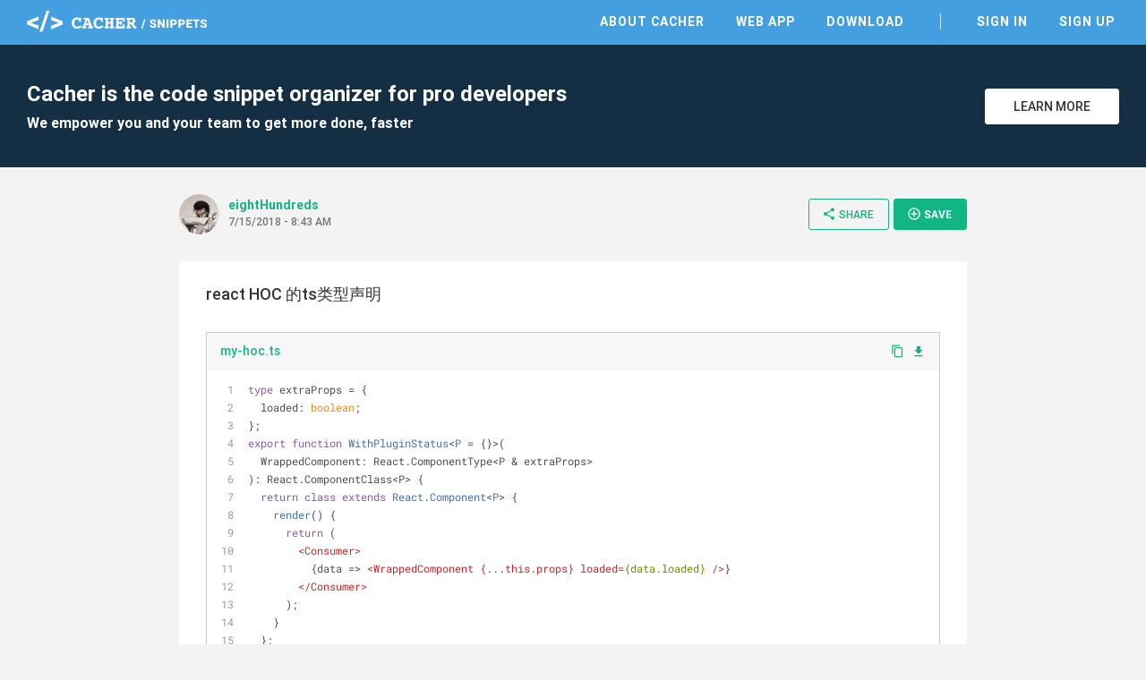

--- FILE ---
content_type: text/html; charset=utf-8
request_url: https://snippets.cacher.io/snippet/7de27b6155e5487e1ae7
body_size: 5849
content:
<!DOCTYPE html><html lang="en"><head>
    <meta charset="utf-8">
    <title>react HOC 的ts类型声明 - Cacher Snippet</title>
    <base href="/">

    <!-- Always force latest IE rendering engine or request Chrome Frame -->
    <meta content="IE=edge,chrome=1" http-equiv="X-UA-Compatible">
    <meta name="viewport" content="width=device-width,initial-scale=1.0">
    <meta name="google-site-verification" content="p1lzjf9ulBgrU4hasFH6L4gTaZ_F4PMr-OffGdVHaj8">

    <!-- Favicons -->
    <link rel="apple-touch-icon-precomposed" sizes="57x57" href="assets/favicon/apple-touch-icon-57x57.png">
    <link rel="apple-touch-icon-precomposed" sizes="114x114" href="assets/favicon/apple-touch-icon-114x114.png">
    <link rel="apple-touch-icon-precomposed" sizes="72x72" href="assets/favicon/apple-touch-icon-72x72.png">
    <link rel="apple-touch-icon-precomposed" sizes="144x144" href="assets/favicon/apple-touch-icon-144x144.png">
    <link rel="apple-touch-icon-precomposed" sizes="60x60" href="assets/favicon/apple-touch-icon-60x60.png">
    <link rel="apple-touch-icon-precomposed" sizes="120x120" href="assets/favicon/apple-touch-icon-120x120.png">
    <link rel="apple-touch-icon-precomposed" sizes="76x76" href="assets/favicon/apple-touch-icon-76x76.png">
    <link rel="apple-touch-icon-precomposed" sizes="152x152" href="assets/favicon/apple-touch-icon-152x152.png">
    <link rel="icon" type="image/png" href="assets/favicon/favicon-196x196.png" sizes="196x196">
    <link rel="icon" type="image/png" href="assets/favicon/favicon-96x96.png" sizes="96x96">
    <link rel="icon" type="image/png" href="assets/favicon/favicon-32x32.png" sizes="32x32">
    <link rel="icon" type="image/png" href="assets/favicon/favicon-16x16.png" sizes="16x16">
    <link rel="icon" type="image/png" href="assets/favicon/favicon-128.png" sizes="128x128">
    <meta name="msapplication-TileColor" content="#FFFFFF">
    <meta name="msapplication-TileImage" content="assets/favicon/mstile-144x144.png">
    <meta name="msapplication-square70x70logo" content="assets/favicon/mstile-70x70.png">
    <meta name="msapplication-square150x150logo" content="assets/favicon/mstile-150x150.png">
    <meta name="msapplication-wide310x150logo" content="assets/favicon/mstile-310x150.png">
    <meta name="msapplication-square310x310logo" content="assets/favicon/mstile-310x310.png">

    <meta name="slack-app-id" content="AB284UJGM">

    <link rel="preload" href="assets/stylesheets/highlightjs/tomorrow.css" as="style" onload="this.onload=null;this.rel='stylesheet'">
    <noscript>
        <link rel="stylesheet" href="assets/stylesheets/highlightjs/tomorrow.css">
    </noscript>

    <script defer="" src="assets/javascripts/jquery-3.5.1.min.js"></script>
    <script defer="" src="assets/javascripts/tooltipster.bundle.min.js"></script>

    <meta http-equiv="Content-Security-Policy" content="default-src 'none';
        font-src data: https://fonts.gstatic.com https://fonts.googleapis.com https://snippets.cacher.io https://client.crisp.chat;
        style-src 'unsafe-inline' 'self' https://fonts.googleapis.com https://client.crisp.chat;
        img-src https://* http://* data:;
        frame-src https://www.cacher.io https://s3.amazonaws.com/cacher.output/;
        script-src https://snippets.cacher.io https://embed.cacher.io https://www.googletagmanager.com https://client.crisp.chat https://settings.crisp.chat 'unsafe-inline';
        manifest-src https://snippets.cacher.io;
        connect-src https://api.cacher.io https://api-0.cacher.io https://snippets.cacher.io https://client.crisp.chat http://localhost:* https://localhost:* ws://localhost:*
        wss://client.relay.crisp.chat wss://realtime.ably.io
        https://www.google-analytics.com
        https://rest.ably.io https://internet-up.ably-realtime.com
        https://sentry.io https://s3.amazonaws.com/cacher.output/ https://storage.crisp.chat">
<style>@charset "UTF-8";html{font-family:sans-serif;-webkit-text-size-adjust:100%;-ms-text-size-adjust:100%}body{margin:0}@font-face{font-family:Roboto;font-style:normal;font-weight:100;src:url(/assets/fonts/roboto/Roboto-Thin.woff2) format("woff2")}@font-face{font-family:Roboto;font-style:normal;font-weight:300;src:url(/assets/fonts/roboto/Roboto-Light.woff2) format("woff2")}@font-face{font-family:Roboto;font-style:normal;font-weight:400;src:url(/assets/fonts/roboto/Roboto-Regular.woff2) format("woff2")}@font-face{font-family:Roboto;font-style:normal;font-weight:500;src:url(/assets/fonts/roboto/Roboto-Medium.woff2) format("woff2")}@font-face{font-family:Roboto;font-style:normal;font-weight:700;src:url(/assets/fonts/roboto/Roboto-Bold.woff2) format("woff2")}html{width:100%;height:100%;-webkit-font-smoothing:antialiased;background:#f3f3f3}body{position:relative;width:100%;height:100%;font-family:Roboto,Arial,sans-serif;color:#333;font-size:14px}*{box-sizing:border-box}</style><style>@charset "UTF-8";footer,header,nav,section{display:block}html{font-family:sans-serif;-webkit-text-size-adjust:100%;-ms-text-size-adjust:100%}body{margin:0}a:focus{outline:thin dotted}a:active,a:hover{outline:0}h1{font-size:2em}code,pre{font-family:monospace,serif;font-size:1em}pre{white-space:pre;white-space:pre-wrap;word-wrap:break-word}img{border:0}button{font-family:inherit;font-size:100%;margin:0}button{line-height:normal}button{-webkit-appearance:button;cursor:pointer}button::-moz-focus-inner{border:0;padding:0}@font-face{font-family:Roboto;font-style:normal;font-weight:100;src:url(/assets/fonts/roboto/Roboto-Thin.woff2) format("woff2")}@font-face{font-family:Roboto;font-style:normal;font-weight:300;src:url(/assets/fonts/roboto/Roboto-Light.woff2) format("woff2")}@font-face{font-family:Roboto;font-style:normal;font-weight:400;src:url(/assets/fonts/roboto/Roboto-Regular.woff2) format("woff2")}@font-face{font-family:Roboto;font-style:normal;font-weight:500;src:url(/assets/fonts/roboto/Roboto-Medium.woff2) format("woff2")}@font-face{font-family:Roboto;font-style:normal;font-weight:700;src:url(/assets/fonts/roboto/Roboto-Bold.woff2) format("woff2")}@font-face{font-family:Roboto Mono;font-style:normal;font-weight:400;src:url(/assets/fonts/roboto-mono/RobotoMono-Regular.woff2) format("woff2")}@font-face{font-family:FontAwesome;src:url(/assets/fonts/font-awesome/fontawesome-webfont.eot?v=4.7.0);src:url(/assets/fonts/font-awesome/fontawesome-webfont.eot?#iefix&v=4.7.0) format("embedded-opentype"),url(/assets/fonts/font-awesome/fontawesome-webfont.woff2?v=4.7.0) format("woff2"),url(/assets/fonts/font-awesome/fontawesome-webfont.woff?v=4.7.0) format("woff"),url(/assets/fonts/font-awesome/fontawesome-webfont.ttf?v=4.7.0) format("truetype"),url(/assets/fonts/font-awesome/fontawesome-webfont.svg?v=4.7.0#fontawesomeregular) format("svg");font-weight:400;font-style:normal}.fa{display:inline-block;font:14px/1 FontAwesome;font-size:inherit;text-rendering:auto;-webkit-font-smoothing:antialiased;-moz-osx-font-smoothing:grayscale}.fa-twitter:before{content:"\f099"}.fa-github:before{content:"\f09b"}.fa-facebook-official:before{content:"\f230"}.fa-medium:before{content:"\f23a"}@font-face{font-family:Material Icons;font-style:normal;font-weight:400;src:url(/assets/fonts/material-icons/MaterialIcons-Regular.eot);src:local("Material Icons"),local("MaterialIcons-Regular"),url(/assets/fonts/material-icons/MaterialIcons-Regular.woff2) format("woff2"),url(/assets/fonts/material-icons/MaterialIcons-Regular.woff) format("woff"),url(/assets/fonts/material-icons/MaterialIcons-Regular.ttf) format("truetype")}.material-icons{font-family:Material Icons;font-weight:400;font-style:normal;font-size:16px;display:inline-block;line-height:1;text-transform:none;letter-spacing:normal;word-wrap:normal;white-space:nowrap;direction:ltr;-webkit-font-smoothing:antialiased;text-rendering:optimizeLegibility;-moz-osx-font-smoothing:grayscale;font-feature-settings:"liga"}.markdown{-ms-text-size-adjust:100%;-webkit-text-size-adjust:100%;color:#333;font-size:14px;line-height:1.5;word-wrap:break-word}.markdown:before{display:table;content:""}.markdown:after{display:table;clear:both;content:""}a{color:#11b683;text-decoration:none;outline:0;transition:all,.15s}a:hover{color:#0d8761}a:active,a:focus,a :visited{outline:0}a:not([href]){cursor:pointer;-webkit-user-select:none;user-select:none}button{padding:0;margin:0;background:none;border:0;color:inherit;line-height:normal;outline:0;vertical-align:middle}.btn{padding:10px 18px;display:inline-flex;align-items:center;justify-content:center;font-size:14px;font-weight:500;color:#11b683;border:1px solid #11B683;background:transparent;border-radius:3px;outline:none;-webkit-user-select:none;user-select:none;transition:all,.15s}.btn i{margin-right:3px;font-size:20px;vertical-align:text-top}.btn:hover{color:#0d8761;border-color:#0d8761}.btn.btn-small{padding:8px 14px 9px;font-size:12px}.btn.btn-white{background:#fff;color:#333;border-color:#fff}.btn.btn-white:hover{border-color:#333}.btn.btn-primary{color:#fff;background:#11B683;text-transform:uppercase;font-weight:600}.btn.btn-primary:hover{background:#0d8761;border-color:#0d8761}.modal-overlay{position:fixed;display:flex;width:100%;height:100%;top:0;left:0;background:rgba(0,0,0,.3);z-index:70;justify-content:center;align-items:center;pointer-events:none;opacity:0;transition:all,.3s}.modal-overlay .modal-dialog{position:relative;margin-top:-40px;display:flex;flex-direction:column;background:#fff;box-shadow:0 2px 4px #0003;cursor:default;transition:all,.3s}.modal-overlay .close-modal{position:absolute;right:-60px}.modal-overlay .close-modal i{color:#fff;font-size:40px}@media only screen and (max-width: 600px){.modal-overlay .close-modal{right:13px;top:20px}.modal-overlay .close-modal i{color:#aaa;font-size:35px}}html{width:100%;height:100%;-webkit-font-smoothing:antialiased;background:#f3f3f3}body{position:relative;width:100%;height:100%;font-family:Roboto,Arial,sans-serif;color:#333;font-size:14px}*{box-sizing:border-box}.page{width:100%;padding-top:50px}.page .content{margin:0 auto;max-width:1280px}.app-footer{width:100%;background:#fff;color:#555}.app-footer .content{margin:0 auto;max-width:1280px;padding:40px 30px;max-width:940px;display:flex;justify-content:space-between}.app-footer .content nav{margin-right:50px}.app-footer .content nav .nav-header{margin-bottom:10px;text-transform:uppercase;font-weight:700}.app-footer .content nav ul{margin:0;padding:0}.app-footer .content nav ul li{list-style:none}.app-footer .content nav ul li{display:block;margin-right:25px}.app-footer .content nav ul li a{display:inline-block;padding:5px 0;color:#555}.app-footer .content nav ul li a:hover{color:#000}.app-footer .content .footer-right{width:240px;text-align:right;color:#999}.app-footer .content .footer-right .social{margin-bottom:10px}.app-footer .content .footer-right .social a{margin-left:12px;color:#777;font-size:26px}.app-footer .content .footer-right .social a:hover{color:#333}.app-footer .content .footer-right .copyright{line-height:24px}@media only screen and (max-width: 900px){.app-footer{padding:15px}.app-footer .apps-list{display:none}.app-footer .content{flex-direction:column;padding:20px 0}.app-footer .content nav{margin:0 0 30px}.app-footer .content nav .nav-header{margin-bottom:20px}.app-footer .content nav ul li{display:block;margin:0;border-top:1px solid #ddd}.app-footer .content nav ul li a{display:block;padding:10px 0}.app-footer .content .footer-right{width:100%;text-align:center}.app-footer .content .footer-right .social{margin:20px 0}}.top-header{position:fixed;top:0;width:100%;height:50px;background:#439FE0;color:#fff;z-index:10}.top-header .content{margin:0 auto;padding:12px 30px 0;max-width:1280px;display:flex;justify-content:space-between;align-items:center}@media only screen and (max-width: 900px){.top-header .content{padding-top:3px}}@media only screen and (max-width: 600px){.top-header .content{padding-left:15px;padding-right:15px}}.top-header .content .logo-link{display:inline-block;height:24px}.top-header .content .header-right{display:flex;align-items:center}.top-header .content nav ul{margin:0;padding:0}.top-header .content nav ul li{list-style:none}.top-header .content nav ul li{display:inline-block;margin-left:25px}.top-header .content nav ul li.nav-divider{margin-left:35px;padding-left:35px;border-left:1px solid rgba(255,255,255,.7)}.top-header .content nav ul li a{position:relative;padding:5px;font-weight:600;text-transform:uppercase;letter-spacing:1px;color:#fff}.top-header .content nav ul li a:before{content:"";position:absolute;width:calc(100% - 10px);height:2px;bottom:0;left:5px;background-color:#fff;visibility:hidden;transform:scaleX(0);transition:all .15s ease-in-out 0s}.top-header .content nav ul li a:hover{color:#fff}.top-header .content nav ul li a:hover:before{visibility:visible;transform:scaleX(1)}@media only screen and (max-width: 900px){.top-header .content nav{position:fixed;width:100%;left:0;right:0;top:50px;padding-bottom:5px;border-top:1px solid rgba(255,255,255,.5);background:#439FE0;display:none}.top-header .content nav ul li{display:block;padding:0;border-bottom:1px solid rgba(255,255,255,.3);margin:0 15px}.top-header .content nav ul li:last-of-type{border-bottom:none}.top-header .content nav ul li.nav-divider{margin-left:15px;padding-left:0;border-left:none}.top-header .content nav ul li a{display:block;padding:15px 0}.top-header .content nav ul li a:before{display:none}}.top-header .content .mobile-menu{margin:0 -10px -5px 5px;padding:10px;display:none}@media only screen and (max-width: 900px){.top-header .content .mobile-menu{display:inline-block}}.top-header .content .mobile-menu i{font-size:24px}.flash-messages{position:fixed;bottom:-5px;width:300px;left:35px;z-index:80;cursor:default;-webkit-user-select:none;user-select:none}.sign-up-banner{width:100%;background:#142F43;color:#fff}.sign-up-banner .content{padding:40px 30px;display:flex;justify-content:space-between;align-items:center}@media only screen and (max-width: 600px){.sign-up-banner .content{flex-direction:column;text-align:center;padding:25px 30px}}.sign-up-banner h1{margin:0;font-size:24px;font-weight:600}.sign-up-banner h2{margin:8px 0 0;font-size:16px}@media only screen and (max-width: 600px){.sign-up-banner h2{display:none}}.sign-up-banner .controls{width:220px;margin-left:25px;text-align:right}@media only screen and (max-width: 600px){.sign-up-banner .controls{margin:20px 0 0;text-align:center}}.sign-up-banner .controls .btn{width:150px;margin-left:15px;text-transform:uppercase}@media only screen and (max-width: 600px){.sign-up-banner .controls .btn{margin-left:0}}.page-focus-snippet{min-height:calc(100% - 254px);cursor:default}.page-focus-snippet>.content{margin:0 auto;max-width:940px;padding:30px}@media only screen and (max-width: 600px){.page-focus-snippet>.content{padding:15px}}.page-focus-snippet .snippet-content{margin:30px auto;max-width:940px;padding:25px 30px 30px}@media only screen and (max-width: 600px){.page-focus-snippet .snippet-content{padding:15px}}@media only screen and (max-width: 600px){.page-focus-snippet .snippet-content{margin-top:20px;margin-bottom:15px}}.modal-focus-snippet{max-width:940px;width:80%;height:70%}@media only screen and (max-width: 600px){.modal-focus-snippet{width:calc(100% - 30px);height:calc(100% - 30px)}}focus-snippet header{display:flex;justify-content:space-between;align-items:center}focus-snippet header .header-left{display:flex;align-items:center;margin-right:10px}focus-snippet header .header-left .snippet-created{margin-top:-4px}focus-snippet header .header-left .snippet-created .snippet-by{font-weight:600;display:inline-block;max-width:150px;overflow:hidden;text-overflow:ellipsis;white-space:nowrap;word-wrap:normal;vertical-align:bottom}focus-snippet header .header-left app-avatar{margin-right:10px}focus-snippet header .header-left app-avatar img{width:45px;height:45px;clip-path:circle(22.5px at center);border-radius:100%;vertical-align:middle}focus-snippet header .header-left .created-at{margin-top:2px;font-size:12px;color:#777;font-weight:500}focus-snippet header .header-right{text-align:right}@media only screen and (max-width: 900px){focus-snippet header .header-right .btn-share>i{margin-right:0}focus-snippet header .header-right .btn-share>span{display:none}}focus-snippet header .header-right .btn-small{margin-left:5px;padding-right:16px;text-transform:uppercase}@media only screen and (max-width: 600px){focus-snippet header .header-right .btn-small{display:none}}focus-snippet header .header-right .btn-small i{font-size:16px}focus-snippet .snippet-content{background:#fff;position:relative}focus-snippet .snippet-content .snippet-title{margin:0;font-size:18px;font-weight:500}focus-snippet .snippet-content .snippet-description{margin-top:10px;font-size:14px;line-height:20px}focus-snippet .snippet-content .snippet-file{border:1px solid #ccc;margin:20px 0;transition:all,.15s}focus-snippet .snippet-content .snippet-file:last-of-type{margin-bottom:0}focus-snippet .snippet-content .snippet-file .file-header{display:flex;justify-content:space-between;align-items:center;background:#f7f7f7}focus-snippet .snippet-content .snippet-file .file-header .filename{font-weight:500;padding:11px 15px 13px;display:inline-block;max-width:calc(100% - 70px);overflow:hidden;text-overflow:ellipsis;white-space:nowrap;word-wrap:normal}focus-snippet .snippet-content .snippet-file .file-header .file-controls{margin-top:-2px}@media only screen and (max-width: 600px){focus-snippet .snippet-content .snippet-file .file-header .file-controls{display:none}}focus-snippet .snippet-content .snippet-file .file-header a{margin-right:8px}focus-snippet .snippet-content .snippet-file .file-header a:last-of-type{margin-right:15px}focus-snippet .snippet-content .snippet-file .file-header a i{vertical-align:middle}focus-snippet .snippet-content .snippet-file .file-header a.copy-clipboard i{margin-top:-2px;font-size:15px}focus-snippet .snippet-content .snippet-file .file-contents{cursor:auto}focus-snippet .snippet-content .snippet-file .file-contents pre{margin:0;padding:11px 15px 13px}focus-snippet .snippet-content .snippet-file .file-contents code{font-family:SFMono-Regular,Roboto Mono,monospace,serif!important;padding:0;overflow:hidden;font-size:12px;line-height:18px}</style><link rel="stylesheet" href="styles.58c4603dfb5d818d.css" media="print" onload="this.media='all'"><noscript><link rel="stylesheet" href="styles.58c4603dfb5d818d.css"></noscript><link rel="canonical" href="http://snippets.cacher.io/snippet/7de27b6155e5487e1ae7"><meta name="description" content="react HOC 的ts类型声明 - @eightHundreds shared this Cacher snippet. Cacher is the code snippet organizer that empowers professional developers and their teams to get more coding done, faster."><meta name="og:title" content="react HOC 的ts类型声明 - Cacher Snippet"><meta name="og:type" content="article"><meta name="og:image" content="https://avatars.githubusercontent.com/u/18695431?v=4"><meta name="og:url" content="https://snippets.cacher.io/snippet/7de27b6155e5487e1ae7"><meta name="og:description" content="@eightHundreds shared this Cacher snippet."><meta name="twitter:card" content="summary"><meta name="twitter:url" content="https://snippets.cacher.io/snippet/7de27b6155e5487e1ae7"><meta name="twitter:description" content="@eightHundreds shared this Cacher snippet."><meta name="twitter:image" content="https://avatars.githubusercontent.com/u/18695431?v=4"><script type="application/ld+json">{"@context":"http://schema.org/","@type":"ItemPage","name":"react HOC 的ts类型声明 - Cacher Snippet","url":"http://snippets.cacher.io/snippet/7de27b6155e5487e1ae7","description":"@eightHundreds shared this Cacher snippet.","author":{"@type":"Person","name":"eightHundreds"},"dateCreated":"2018-07-15"}</script></head>
<body>
<app-root ng-version="15.2.10" ng-server-context="ssr"><app-top-header><section class="top-header"><div class="content"><a class="logo-link"><img class="logo" src="assets/images/cacher-snippets-logo.svg"></a><div class="header-right"><nav class=""><ul><li><a href="https://www.cacher.io/?utm_source=snippets_site&amp;utm_medium=web&amp;utm_campaign=snippets_referral">About Cacher</a></li><li><a href="https://app.cacher.io">Web App</a></li><li><a>Download</a></li><li class="nav-divider"><a>Sign In</a></li><li><a>Sign Up</a></li></ul></nav><!----><!----><button class="mobile-menu"><i class="material-icons">menu</i></button><!----><!----></div></div></section></app-top-header><router-outlet></router-outlet><ng-component><section class="page page-focus-snippet"><snippets-sign-up-banner><section class="sign-up-banner"><div class="content"><div class="message"><h1>Cacher is the code snippet organizer for pro developers</h1><h2>We empower you and your team to get more done, faster</h2></div><div class="controls"><a class="btn btn-white" href="https://www.cacher.io/?utm_source=snippets_site&amp;utm_medium=web&amp;utm_campaign=snippets_referral"> Learn More </a></div></div></section></snippets-sign-up-banner><!----><div class="content"><focus-snippet><header><div class="header-left"><app-avatar><img src="https://avatars.githubusercontent.com/u/18695431?v=4"></app-avatar><div class="snippet-created"><a class="snippet-by">eightHundreds</a><!----><!----><div class="created-at">7/15/2018 - 8:43 AM</div></div></div><div class="header-right"><!----><button class="btn btn-small btn-share"><i class="material-icons">share</i><span>Share</span></button><snippets-share-dialog><!----></snippets-share-dialog><button class="btn btn-primary btn-small btn-save"><i class="material-icons">add_circle_outline</i> Save </button><snippets-save-dialog><!----></snippets-save-dialog></div></header><section class="snippet-content"><h2 class="snippet-title"><!---->react HOC 的ts类型声明 </h2><div class="snippet-description markdown"></div><focus-snippet-file><div class="snippet-file"><div class="file-header"><a class="filename">my-hoc.ts</a><div class="file-controls"><a class="copy-clipboard"><i class="material-icons">content_copy</i></a><a><i class="material-icons">file_download</i></a><!----></div></div><div class="file-contents"><pre><code class="typescript">type extraProps = {
  loaded: boolean;
};
export function WithPluginStatus&lt;P = {}&gt;(
  WrappedComponent: React.ComponentType&lt;P &amp; extraProps&gt;
): React.ComponentClass&lt;P&gt; {
  return class extends React.Component&lt;P&gt; {
    render() {
      return (
        &lt;Consumer&gt;
          {data =&gt; &lt;WrappedComponent {...this.props} loaded={data.loaded} /&gt;}
        &lt;/Consumer&gt;
      );
    }
  };
}</code></pre></div><!----><!----></div></focus-snippet-file><focus-snippet-file><div class="snippet-file"><div class="file-header"><a class="filename">hoc-simple.ts</a><div class="file-controls"><a class="copy-clipboard"><i class="material-icons">content_copy</i></a><a><i class="material-icons">file_download</i></a><!----></div></div><div class="file-contents"><pre><code class="typescript">import * as React from 'react';

export default function &lt;P = {}&gt;(
  WrappedComponent: React.ComponentType&lt;P&gt;
): React.ComponentClass&lt;P&gt; {
  return class extends React.Component&lt;P&gt; {
    render() {
      return &lt;WrappedComponent {...this.props} /&gt;;
    }
  };
}  </code></pre></div><!----><!----></div></focus-snippet-file><focus-snippet-file><div class="snippet-file"><div class="file-header"><a class="filename">hoc.ts</a><div class="file-controls"><a class="copy-clipboard"><i class="material-icons">content_copy</i></a><a><i class="material-icons">file_download</i></a><!----></div></div><div class="file-contents"><pre><code class="typescript">export default function wrapperFunc &lt;Props, State, CompState&gt; (
    WrappedComponent: typeof React.Component,
): React.ComponentClass&lt;Props &amp; State&gt; {
    return class extends React.Component&lt;Props &amp; State, CompState&gt; {
        public render() {
            return &lt;WrappedComponent {...this.props} {...this.state} /&gt;;
        }
    };
}</code></pre></div><!----><!----></div></focus-snippet-file><!----></section></focus-snippet></div><!----><!----><!----><!----></section></ng-component><!----><app-footer><footer class="app-footer"><div class="content"><nav class="apps-list"><div class="nav-header">Apps</div><ul><li><a href="https://app.cacher.io">Web App</a></li><li><a>macOS</a></li><li><a>Windows</a></li><li><a>Linux - AppImage</a></li><li><a>Linux - Snap</a></li></ul></nav><nav><div class="nav-header">Links</div><ul><li><a>Sign Up</a></li><li><a>Sign In</a></li><li><a target="_blank" rel="noopener" href="https://www.cacher.io">About</a></li><li><a target="_blank" rel="noopener" href="https://www.cacher.io/pricing">Pricing</a></li></ul></nav><nav><div class="nav-header">Support</div><ul><li><a target="_blank" rel="noopener" href="https://cacher.zendesk.com">Help Center</a></li><li><a target="_blank" rel="noopener" href="https://cacher.zendesk.com/hc/en-us/requests/new">Contact Us</a></li><li><a target="_blank" rel="noopener" href="https://status.cacher.io">Status</a></li></ul></nav><nav><div class="nav-header">Resources</div><ul><li><a target="_blank" rel="noopener" href="https://www.cacher.io/docs">Documentation</a></li><li><a target="_blank" rel="noopener" href="https://medium.com/cacher-app">Blog</a></li><li><a target="_blank" rel="noopener" href="https://www.cacher.io/terms">Terms of Use</a></li><li><a target="_blank" rel="noopener" href="https://www.cacher.io/privacy">Privacy Policy</a></li></ul></nav><div class="footer-right"><div class="social"><a target="_blank" rel="noopener" href="https://github.com/cacherapp"><i class="fa fa-github"></i></a><a target="_blank" rel="noopener" href="https://medium.com/cacher-app"><i class="fa fa-medium"></i></a><a target="_blank" rel="noopener" href="https://twitter.com/cacherapp"><i class="fa fa-twitter"></i></a><a target="_blank" rel="noopener" href="https://www.facebook.com/cacherapp"><i class="fa fa-facebook-official"></i></a></div><div class="copyright"> © 2025 Cacher Online Services LLC<br> All Rights Reserved </div></div></div></footer></app-footer><app-flash><div class="flash-messages"><!----></div></app-flash><focus-snippet-modal><div class="modal-overlay"><div class="modal-dialog modal-focus-snippet"><button class="close-modal"><i class="material-icons">clear</i></button><!----></div></div></focus-snippet-modal></app-root>

<!-- Google tag (gtag.js) -->
<script async="" src="https://www.googletagmanager.com/gtag/js?id=G-E07NNGPXQR"></script>
<script>
    window.dataLayer = window.dataLayer || [];

    function gtag() {
        dataLayer.push(arguments);
    }

    gtag('js', new Date());

    gtag('config', 'G-E07NNGPXQR');
</script>

<script src="runtime.9711cc62e928562c.js" type="module"></script><script src="polyfills.935faea56f801731.js" type="module"></script><script src="main.cb3c2728539857be.js" type="module"></script>

</body></html>